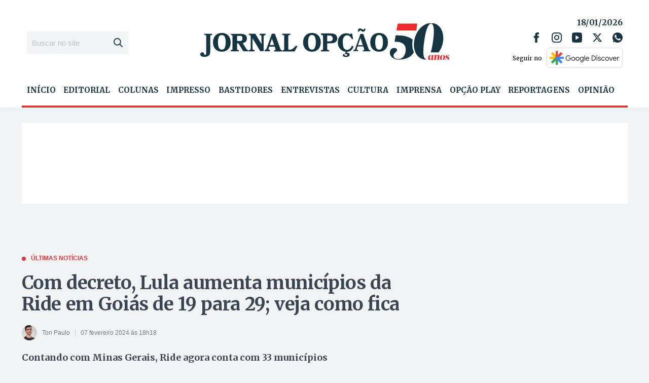

--- FILE ---
content_type: text/html; charset=utf-8
request_url: https://www.google.com/recaptcha/api2/aframe
body_size: 265
content:
<!DOCTYPE HTML><html><head><meta http-equiv="content-type" content="text/html; charset=UTF-8"></head><body><script nonce="6hebGEsoFkt99Pt9xItMVQ">/** Anti-fraud and anti-abuse applications only. See google.com/recaptcha */ try{var clients={'sodar':'https://pagead2.googlesyndication.com/pagead/sodar?'};window.addEventListener("message",function(a){try{if(a.source===window.parent){var b=JSON.parse(a.data);var c=clients[b['id']];if(c){var d=document.createElement('img');d.src=c+b['params']+'&rc='+(localStorage.getItem("rc::a")?sessionStorage.getItem("rc::b"):"");window.document.body.appendChild(d);sessionStorage.setItem("rc::e",parseInt(sessionStorage.getItem("rc::e")||0)+1);localStorage.setItem("rc::h",'1768709631913');}}}catch(b){}});window.parent.postMessage("_grecaptcha_ready", "*");}catch(b){}</script></body></html>

--- FILE ---
content_type: application/javascript; charset=UTF-8
request_url: https://www.jornalopcao.com.br/wp-content/plugins/wp-simple-ads-main/assets/wpsa.js?v=1.4.6
body_size: 1625
content:
(function(){
    
    var includeEls, wpsaGlobalVars, waitingElements, closeButton;
    waitingElements = [];

    const resizeObserver = new ResizeObserver((entries) => {
        for (const entry of entries) {
            let elId = entry.target.dataset.id;
            includeEls[elId].style.height = getIframeDocHeight(includeEls[elId].contentWindow.document) + "px";
        }
    });

    function getIframeDocHeight(doc) {
        const b = doc.body;
        const e = doc.documentElement;

        const h = Math.max(
            b ? b.scrollHeight : 0,
            b ? b.offsetHeight : 0,
            e ? e.scrollHeight : 0,
            e ? e.offsetHeight : 0
        );

        const vh = (window.visualViewport && window.visualViewport.height) ? window.visualViewport.height : window.innerHeight

        return clamp(h, 0, Math.floor(vh * 0.9));
        //return h;
    }

    function clamp(n, min, max) { return Math.max(min, Math.min(max, n)); }


    function recheckWaitingElements() {
        for (let i = waitingElements.length - 1; i >= 0; i--) {
    
            const  el = waitingElements[i];
            
            if (el.classList.contains('loaded') === false && (el.offsetTop - 150) < (window.innerHeight + window.pageYOffset)) {
                el.classList.add('loaded');
                updateElement(el);
                waitingElements.splice(i, 1);
            }

        }
    }

    window.addEventListener('load', () => {
        document.addEventListener("scroll", () => {
            recheckWaitingElements();
        });
        recheckWaitingElements();
    });

    
    function includeElements() {

        includeEls = document.querySelectorAll("iframe.ad_wrapper");
        wpsaGlobalVars = document.getElementById('wpsa-global-vars').dataset;

        for (let i = 0; i < includeEls.length; i++) {

            let el = includeEls[i];

            el.style.opacity = '0';
            el.dataset.firstload = '1';
            el.dataset.id = i;

            el.onload = function(){

                if (el.dataset.firstload == 1) {

                    el.dataset.firstload = '0';

                    if (el.getAttribute("data-viewability") == "1") {

                        el.style.display = 'block';

                        waitingElements.push(el);

                    } else {

                        updateElement(el);

                    }

                } else {

                    let thisElInterval = setInterval(() => {
                        if (el.contentWindow.document.readyState == 'complete') { 
                            
                            clearInterval(thisElInterval);

                            if (el.contentWindow.cantuariaadloaded == '1') {
                                
                                el.style.opacity = '1';
                                el.style.display = 'block';
                                el.style.height = getIframeDocHeight(el.contentWindow.document) + "px";

                                el.contentWindow.document.body.dataset.id = el.dataset.id;
                                resizeObserver.observe(el.contentWindow.document.body);

                            } else {

                                el.style.opacity = '0';
                                el.style.display = 'none';

                            }
                        } 
                    }, 100);
                    
                }

            }

            el.contentWindow.location.replace( wpsaGlobalVars.htmlloc + el.getAttribute("data-loc") + '.html' );

        }

    }

    function updateElement( el ) {

        let iframeDocument = el.contentWindow.document.body.innerText,
            possible = iframeDocument.split(','),
            potential = [];

        for (let index = 0; index < possible.length; index++) {
            let element = possible[index];
            element = element.replace(/\D/g,'');
            if (element != '' && element != '0')
                potential.push(element);
        }

        if (potential.length > 0) {
            let show = Math.floor(Math.random()*potential.length);
            if (potential[show] !== null && potential[show] !== '') {
                el.contentWindow.document.body.innerHTML = '';
                el.style.opacity = '1';
                el.contentWindow.location.replace( wpsaGlobalVars.htmlloc + el.getAttribute("data-loc") + '_' + potential[show] + '.html' );
                if (el.getAttribute("data-loc") == 'Popup') {
                    initializeLightbox( el );
                }
            } else {
                el.style.display = 'none';
            }
        } else {
            el.style.display = 'none';
        }

    }

    window.logAdsetAnalytics = function( adid, adsub , adtype ) {
        if (wpsaGlobalVars.analyticsscript == '') return;
        xhttp = new XMLHttpRequest();
        xhttp.open("GET", wpsaGlobalVars.analyticsscript + '?adid='+ adid + '&adsub='+ adsub + '&adtype='+ adtype, true);
        xhttp.send();
    }

    var lightboxAlreadyLoaded = false,
        resizeIframe = { 
            adHeight : false,
            adWidth : false,
            adRatio : false,
            curWidth : false,
            curHeight : false,
            el : false
        };
    function initializeLightbox( iframeEl ) {
        
        if (lightboxAlreadyLoaded === true) return;
        lightboxAlreadyLoaded = true;

        var cookies = document.cookie.split(";");
		for (var i = 0; i < cookies.length; i++) {
			var cookie = cookies[i].trim();
			if (cookie.indexOf('cads_lb_view') == 0) {
				return;
			}
		}

        var lightboxProp = document.querySelectorAll('.ligthbox_prop');
        if (lightboxProp.length > 0) {
            var anyProp = document.querySelectorAll('.ligthbox_prop .ad_wrapper');
            if (anyProp.length == 0) return;

            setTimeout(() => {

                lightboxProp[0].style.display = 'block';
                lightboxProp[0].classList.add('open');
                
                const d = new Date();
                d.setTime(d.getTime() + parseInt(wpsaGlobalVars.interval));
                
                let expires = "expires="+ d.toUTCString();
                document.cookie = "cads_lb_view=1;" + expires + ";path=/";
                
                iframeEl.contentWindow.document.body.style.display = 'inline-block';
                resizeIframe.el = iframeEl;
                window.addEventListener('resize', resizeIframeNow);
                resizeIframeNow();

            }, parseInt(wpsaGlobalVars.timeout));

            var lightboxPropButton = document.querySelectorAll('.ligthbox_prop .close');
            lightboxPropButton[0].addEventListener('click', function (e) {
                e.preventDefault();
                lightboxProp[0].classList.remove('open');
                setTimeout(() => {
                    lightboxProp[0].style.display = 'none';
                }, 500);
            }, false);
            lightboxPropButton[1].addEventListener('click', function (e) {
                e.preventDefault();
                lightboxProp[0].classList.remove('open');
                setTimeout(() => {
                    lightboxProp[0].style.display = 'none';
                }, 500);
            }, false);
        }
    }


    function resizeIframeNow() {

        closeButton = document.getElementById('cads-close-lb-button');

        const vv = window.visualViewport;
        const vw = vv ? vv.width : window.innerWidth;
        const vh = vv ? vv.height : window.innerHeight;

        windowWidth = vw * 0.8;
        windowHeight = vh * 0.8;

        if (resizeIframe.adHeight === false) {
            resizeIframe.el.style['max-width'] = 'unset';
            resizeIframe.el.style['width'] = '10000vw';
            resizeIframe.adHeight = resizeIframe.el.contentWindow.document.body.scrollHeight;
            resizeIframe.adWidth = resizeIframe.el.contentWindow.document.body.offsetWidth;
            resizeIframe.adRatio = resizeIframe.adWidth / resizeIframe.adHeight;
            resizeIframe.el.style['max-width'] = '100%';
            resizeIframe.el.style['width'] = 'auto';
        }

        if (resizeIframe.adHeight > resizeIframe.adWidth) {

            //First reduce height
            if (resizeIframe.adHeight > windowHeight) {
                resizeIframe.curHeight = windowHeight;
            } else {
                resizeIframe.curHeight = resizeIframe.adHeight;
            }
            resizeIframe.curWidth = resizeIframe.curHeight * resizeIframe.adRatio;

            //Now reduce width 
            if (resizeIframe.curWidth > windowWidth) {
                resizeIframe.curWidth = windowWidth;
                resizeIframe.curHeight = resizeIframe.curWidth / resizeIframe.adRatio;
            }

        } else {

            //First reduce width
            if (resizeIframe.adWidth > windowWidth) {
                resizeIframe.curWidth = windowWidth;
            } else {
                resizeIframe.curWidth = resizeIframe.adWidth;
            }
            resizeIframe.curHeight = resizeIframe.curWidth * resizeIframe.adRatio;

            //Now reduce height
            if (resizeIframe.curHeight > windowHeight) {
                resizeIframe.curHeight = windowHeight;
                resizeIframe.curWidth = resizeIframe.curHeight / resizeIframe.adRatio;
            }

        }

        resizeIframe.el.style.width = resizeIframe.curWidth + 'px';
        resizeIframe.el.style.height = resizeIframe.curHeight + 'px';
        resizeIframe.el.style.margin = '0px auto';

        closeButton.style.cursor = 'pointer';
        closeButton.style.left = '50%';
        closeButton.style.right = 'auto';
        closeButton.style.marginLeft = ((resizeIframe.curWidth/2) - 20) + 'px';
        closeButton.style.marginLeft = ((resizeIframe.curWidth/2) - 20) + 'px';

    }

    if (document.readyState === "complete") {
        includeElements();
    } else {
        window.addEventListener("DOMContentLoaded", includeElements, { once: true });
    }

}());
